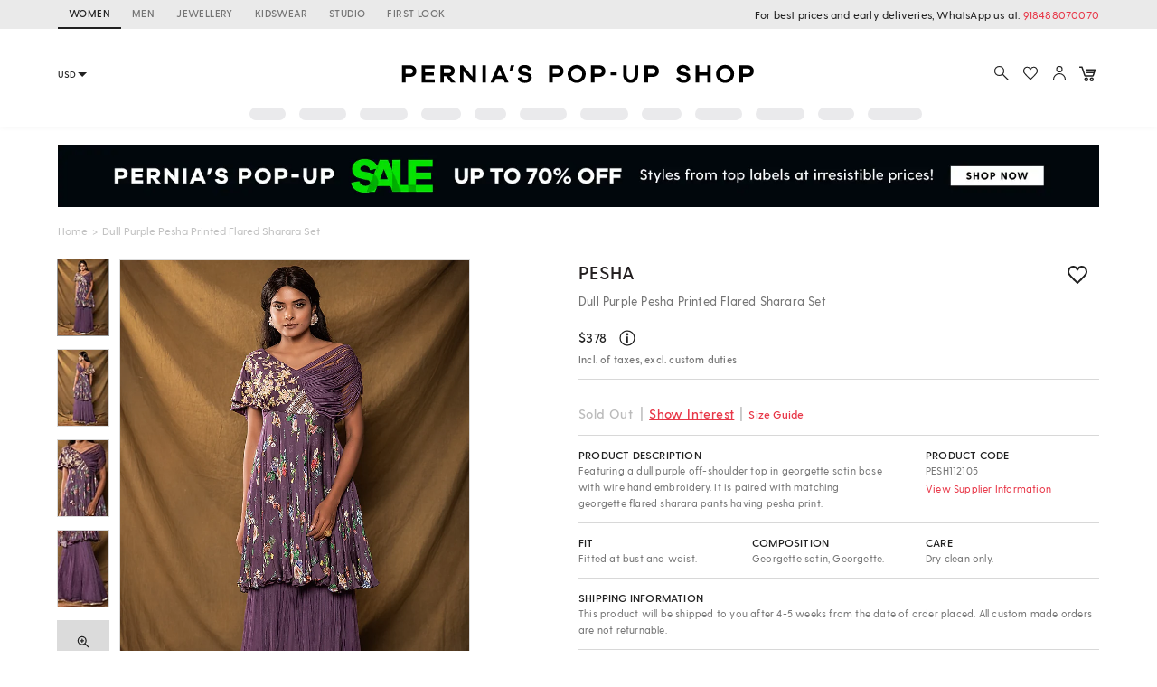

--- FILE ---
content_type: application/javascript; charset=utf-8
request_url: https://c.in.webengage.com/upf2.js?upfc=N4IgrgDgZiBcAuAnMBTANCANgSwMYoDsBnFAYQHsATFOEbAgPwYE5mBGVtgZgEMQNMYbJVoB2HlwAcuAAy4uAFgnUUbNgCZ1AVklsAbDMkAjBQty4zlPXp7StPEQIi0AFvHgQisAPTeA7gEAdBAoiATYPEQQ5BCQRC4xgbjkALbeIfE8ALSUYJiYWbGIEJgohSiZhYj08CiUWVCYPIh1WZmIzdkk8OXxaupsMlqBbimY%2FCCIMLAgEwDmKOS0AJ4gAL5AAA%3D%3D&jsonp=_we_jsonp_global_cb_1769543337135
body_size: 461
content:
_we_jsonp_global_cb_1769543337135({"user_profile":{"geo":{"clientIp":"18.118.21.32","serverTimeStamp":1769543337567,"country":"United States","region":"Ohio","city":"Columbus","geoplugin_countryName":"United States","geoplugin_region":"Ohio","geoplugin_city":"Columbus","countryCode":"US","tz_name":"America/New_York","tz_offset":-300},"acquisitionData":{"referrer_type":"direct","landing_page":"https://www.perniaspopupshop.com/pesha-dull-purple-pesha-printed-flared-sharara-set-pesh112105.html"},"ua":{"browser":{"name":"Chrome","version":"131","browser_version":"131.0.0.0"},"os":{"name":"Mac OS","version":"10.15.7"},"device":"desktop"},"tld":"perniaspopupshop.com","ts":1769543337594}})